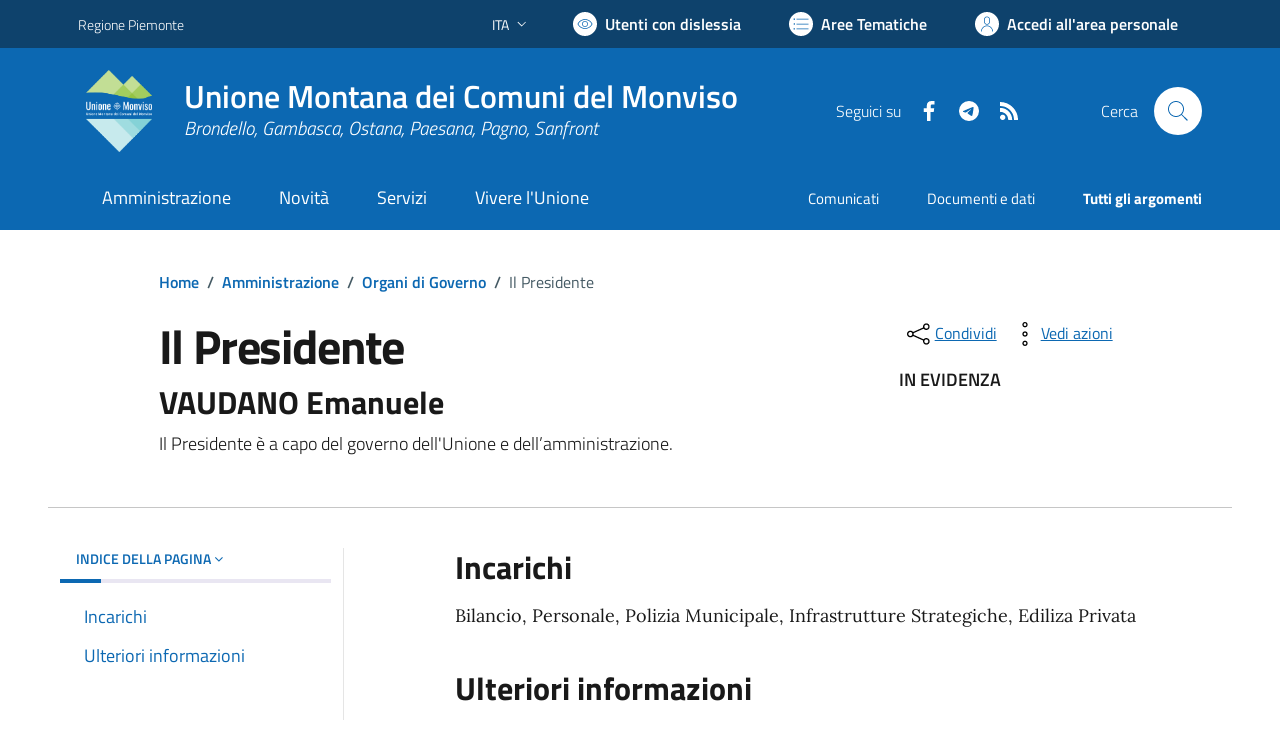

--- FILE ---
content_type: application/javascript
request_url: https://unionemonviso.it/assets/js/azioni.js
body_size: 634
content:
function share_social(nome_social) {
    switch (nome_social) {
        case 'facebook':
            let url_fb = $("#social_fb").data("url");
            let title_fb = $("#social_fb").data("title");

            window.open(`https://www.facebook.com/sharer/sharer.php?u=${url_fb}`, '_blank')
            break;
        case 'twitter':
            let url_tw = $("#social_twitter").data("url");
            let title_tw = $("#social_twitter").data("title");

            window.open(`https://twitter.com/share?url=${url_tw}&via=/&text=${title_tw}`, "_blank");
            break;
        case 'linkedin':
            let url_lk = $("#social_linkedin").data("url");

            window.open(`https://www.linkedin.com/sharing/share-offsite/?url=${url_lk}`, "_blank");
            break;
        case 'whatsapp':
            let url_wh = $("#social_whatsapp").data("url");

			window.open(`https://api.whatsapp.com/send?text=${url_wh}`, "_blank");
            break;
        case 'telegram':
            let url_tg = $("#social_linkedin").data("url");

            window.open(`https://t.me/share/url?url=${url_tg}`, "_blank");
            break;
    }
}

function save_html() {
    var htmlContent = $("html").html();
    var bl = new Blob([htmlContent], { type: "text/html" });
    var a = document.createElement("a");
    a.href = URL.createObjectURL(bl);
    a.download = "pagina.html";
    a.hidden = true;
    document.body.appendChild(a);
    a.innerHTML = "CIC";
    a.click();
}

function send_mail() {
    window.open(`mailto:?subject=<%=Sistema.NomeComune%>&body=${window.location.href}`, "_blank");
}

function print() {
    $('main').printThis({
        importCSS: true,
        importStyle: true,
        loadCSS: "/assets/css/printRules.css"
    });
}